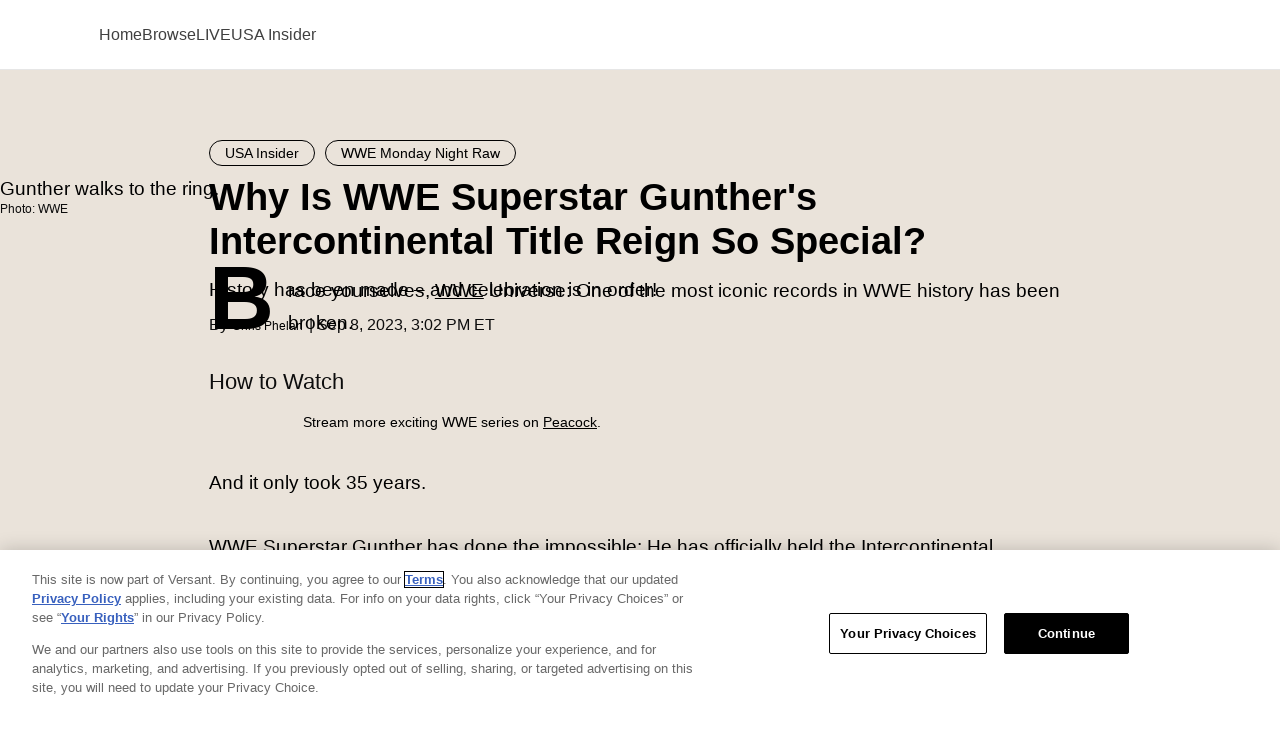

--- FILE ---
content_type: text/html; charset=UTF-8
request_url: https://www.usanetwork.com/usa-insider/why-is-wwe-superstar-gunthers-intercontinental-title-reign-special
body_size: 18006
content:
<!DOCTYPE html><html lang="en-US"><head lang="en" dir="ltr" prefix="content: http://purl.org/rss/1.0/modules/content/ dc: http://purl.org/dc/terms/ foaf: http://xmlns.com/foaf/0.1/ og: http://ogp.me/ns# rdfs: http://www.w3.org/2000/01/rdf-schema# schema: http://schema.org/ sioc: http://rdfs.org/sioc/ns# sioct: http://rdfs.org/sioc/types# skos: http://www.w3.org/2004/02/skos/core# xsd: http://www.w3.org/2001/XMLSchema# "><meta charset="utf-8" /><style id="ls-critical">@keyframes skeleton-pulse{0%,75%{background-color:var(--skeleton-color)}to{background-color:var(--skeleton-color-highlight)}}p{color:#000;font-family:"Source Sans Pro","Helvetica","Arial",sans-serif;font-size:19px;font-weight:300;font-style:normal;-webkit-hyphens:auto;hyphens:auto;line-height:28px;letter-spacing:normal;overflow-wrap:break-word}p a{text-decoration-line:underline;text-decoration-color:#000;text-decoration-thickness:1px;text-underline-offset:5px;font-weight:200;color:inherit}p a:is(:hover,:focus,:active){color:inherit}.ad-block--midbanner .advertisement:not(.element-invisible)::before{display:flex;content:"";align-items:center;flex-wrap:wrap;justify-content:center;min-width:300px;min-height:250px}.ad-block--midbanner .advertisement:has(iframe):not(.element-invisible)::before{display:none}@media (min-width:960px){.ad-block--midbanner .advertisement:not(.element-invisible)::before{min-width:728px;min-height:90px}}body{margin:0;color:#0d0d0d;font-family:"Source Sans Pro","Helvetica","Arial",sans-serif;font-size:17px;line-height:1.4705882353}article,aside,details,figcaption,figure,footer,header,hgroup,main,nav,section,summary{display:block}audio,canvas,progress,video{display:inline-block;vertical-align:baseline}audio:not([controls]){display:none;height:0}.unpublished .unpublished::after,[hidden],body>img,template{display:none}a{background:0 0;text-decoration:none}a:active,a:hover{outline:0}abbr[title]{border-bottom:1px dotted}b,strong{font-weight:700}dfn{font-style:italic}h1{font-size:2em;margin:.67em 0}mark{background:#ff0;color:#000}small{font-size:80%}sub,sup{font-size:75%;line-height:0;position:relative;vertical-align:baseline}sup{top:-.5em}sub{bottom:-.25em}iframe,img{border:0}svg:not(:root){overflow:hidden}figure{margin:1em 40px}hr{box-sizing:content-box;height:0;border-top:none;border-color:#d7d7d7;border-style:solid}pre{overflow:auto}code,kbd,pre,samp{font-family:monospace;font-size:1em}button,input,optgroup,select,textarea{color:inherit;font:inherit;margin:0;outline:0}button{overflow:visible}button,select{text-transform:none}button,html input[type=button],input[type=reset],input[type=submit]{-webkit-appearance:button;cursor:pointer}button[disabled],html input[disabled]{cursor:default}button::-moz-focus-inner,input::-moz-focus-inner{border:0;padding:0}input{line-height:normal}input[type=checkbox],input[type=radio]{box-sizing:border-box;padding:0}input[type=number]::-webkit-inner-spin-button,input[type=number]::-webkit-outer-spin-button{height:auto}input[type=search]{-webkit-appearance:textfield;box-sizing:content-box}input[type=search]::-webkit-search-cancel-button,input[type=search]::-webkit-search-decoration{-webkit-appearance:none}fieldset{border:1px solid silver;margin:0 2px;padding:.35em .625em .75em}legend{border:0}textarea{overflow:auto}optgroup{font-weight:700}table{border-collapse:collapse;border-spacing:0}legend,td,th{padding:0}ul.menu{line-height:1.5}ul.menu,ul.menu li{margin:0;padding:0}*{box-sizing:border-box;text-rendering:optimizeLegibility;-webkit-font-smoothing:antialiased}* html{font-size:100%}html{font-size:16px;line-height:1.4;font-family:sans-serif;-ms-text-size-adjust:100%;-webkit-text-size-adjust:100%}body.branch-banner-is-active{margin-bottom:0!important}body.no-scroll,html.no-scroll{position:fixed;top:0;height:100%;width:100%;overflow:hidden}.unpublished{background:pink;position:relative;padding-top:30px}.unpublished::after{position:absolute;top:10px;width:100%;content:"Unpublished Content";color:#fff;font-size:90px;opacity:.25;text-align:center;z-index:20}.unpublished .unpublished{background:0 0;padding-top:0}.unpublished>:not(.unpublished){opacity:.75!important}.element-invisible{position:absolute;clip:rect(1px,1px,1px,1px);overflow:hidden;height:1px}.element-invisible.element-focusable:active,.element-invisible.element-focusable:focus{position:static;clip:auto;overflow:visible;height:auto}#block-lifestyle-page-title,.visuallyhidden{border:0;clip:rect(0 0 0 0);height:1px;margin:-1px;overflow:hidden;padding:0;position:absolute;width:1px}@font-face{font-family:"Lifestyle";src:url(/themes/custom/lifestyle/fonts/lifestyle/fonts/lifestyle-glyphs.woff2) format("woff2");font-weight:400;font-display:swap;font-style:normal}@font-face{font-family:"Poppins Extra Light";font-style:normal;font-weight:100;font-display:swap;src:url(/themes/custom/lifestyle/fonts/poppins/Poppins-ExtraLight-subset.woff2) format("woff2")}@font-face{font-family:"Poppins Light";font-style:normal;font-weight:300;font-display:swap;src:url(/themes/custom/lifestyle/fonts/poppins/Poppins-Light-subset.woff2) format("woff2")}@font-face{font-family:"Poppins Regular";font-style:normal;font-weight:400;font-display:swap;src:url(/themes/custom/lifestyle/fonts/poppins/Poppins-Regular-subset.woff2) format("woff2")}@font-face{font-family:"Poppins Medium";font-style:normal;font-weight:500;font-display:swap;src:url(/themes/custom/lifestyle/fonts/poppins/Poppins-Medium-subset.woff2) format("woff2")}@font-face{font-family:"Poppins Semi-Bold";font-style:normal;font-weight:600;font-display:swap;src:url(/themes/custom/lifestyle/fonts/poppins/Poppins-SemiBold-subset.woff2) format("woff2")}@font-face{font-family:"Poppins Semi-Bold Italic";font-style:italic;font-weight:600;font-display:swap;src:url(/themes/custom/lifestyle/fonts/poppins/Poppins-SemiBoldItalic-subset.woff2) format("woff2")}@font-face{font-family:"Poppins Bold";font-style:normal;font-weight:700;font-display:swap;src:url(/themes/custom/lifestyle/fonts/poppins/Poppins-Bold-subset.woff2) format("woff2")}@font-face{font-family:"Source Sans Pro";font-style:normal;font-weight:400;font-display:swap;src:url(/themes/custom/lifestyle/fonts/sourcesanspro/SourceSansPro-Regular-subset.woff2) format("woff2")}@font-face{font-family:"Source Sans Pro";font-style:normal;font-weight:600;font-display:swap;src:url(/themes/custom/lifestyle/fonts/sourcesanspro/SourceSansPro-SemiBold-subset.woff2) format("woff2")}@font-face{font-family:"Source Sans Pro";font-style:normal;font-weight:300;font-display:swap;src:url(/themes/custom/lifestyle/fonts/sourcesanspro/SourceSansPro-Light-subset.woff2) format("woff2")}@font-face{font-family:"Source Sans Pro";font-style:normal;font-weight:200;font-display:swap;src:url(/themes/custom/lifestyle/fonts/sourcesanspro/SourceSansPro-ExtraLight-subset.woff2) format("woff2")}@font-face{font-family:"Source Sans Pro";font-style:normal;font-weight:700;font-display:swap;src:url(/themes/custom/lifestyle/fonts/sourcesanspro/SourceSansPro-Bold-subset.woff2) format("woff2")}@font-face{font-family:"Source Sans Pro";font-style:normal;font-weight:900;font-display:swap;src:url(/themes/custom/lifestyle/fonts/sourcesanspro/SourceSansPro-Black-subset.woff2) format("woff2")}@font-face{font-family:"LL Circular";font-weight:400;font-style:normal;font-display:swap;src:url(/themes/custom/lifestyle/fonts/llcircular/CircularStd-Book.woff2) format("woff2")}@font-face{font-family:"LL Circular";font-weight:400;font-style:italic;font-display:swap;src:url(/themes/custom/lifestyle/fonts/llcircular/CircularStd-BookItalic.woff2) format("woff2")}@font-face{font-family:"LL Circular";font-weight:500;font-style:normal;font-display:swap;src:url(/themes/custom/lifestyle/fonts/llcircular/CircularStd-Medium.woff2) format("woff2")}@font-face{font-family:"LL Circular";font-weight:500;font-style:italic;font-display:swap;src:url(/themes/custom/lifestyle/fonts/llcircular/CircularStd-MediumItalic.woff2) format("woff2")}@font-face{font-family:"LL Circular";font-weight:700;font-style:normal;font-display:swap;src:url(/themes/custom/lifestyle/fonts/llcircular/CircularStd-Bold.woff2) format("woff2")}@font-face{font-family:"LL Circular";font-weight:700;font-style:italic;font-display:swap;src:url(/themes/custom/lifestyle/fonts/llcircular/CircularStd-BoldItalic.woff2) format("woff2")}@font-face{font-family:"LL Circular";font-weight:900;font-style:normal;font-display:swap;src:url(/themes/custom/lifestyle/fonts/llcircular/CircularStd-Black.woff2) format("woff2")}@font-face{font-family:"LL Circular";font-weight:900;font-style:italic;src:url(/themes/custom/lifestyle/fonts/llcircular/CircularStd-BlackItalic.woff2) format("woff2")}.b-icon{font-family:"Lifestyle",sans-serif!important;speak:none;font-style:normal;font-variant:normal;text-transform:none;line-height:1;-webkit-font-smoothing:antialiased;-moz-osx-font-smoothing:grayscale}.icon-close::before{content:""}.icon-play-small::before{content:""}.b-icon,h1,h2,h3,h4,h5,h6{font-weight:400}blockquote,blockquote p{margin:-10px 0 30px;padding:0 20px;font-family:"Source Sans Pro","Helvetica","Arial",sans-serif;font-size:24px;font-weight:400;font-style:italic;line-height:1.33;text-transform:uppercase}.admin-menu #preview-site{padding:0 10px;line-height:15px}.dialog-off-canvas-main-canvas{display:flex;flex-direction:column;min-height:100vh}.dialog-off-canvas-main-canvas>div{flex-grow:1;display:flex;flex-direction:column}.dialog-off-canvas-main-canvas>div .main{flex-grow:1}.container,.container-wide{position:relative;max-width:1200px;width:100%;margin:0 auto}.container-wide::after,.container::after{visibility:hidden;display:block;font-size:0;content:" ";clear:both;height:0}.container-wide{max-width:1310px}.container--narrow{max-width:980px}.center-title{margin-top:25px;width:100%;text-align:center}.image-overlay::before{position:absolute;bottom:0;left:0;width:100%;height:50%;display:block;content:" ";z-index:1}.badge,.teaser__video-duration{position:absolute;bottom:8px;left:8px;right:8px;margin-bottom:0;z-index:2}.teaser__video-duration{left:auto}aside .advertisement{margin-bottom:48px}.site-section-wrapper{max-width:1350px;margin:0 auto;padding:0 20px;position:relative;width:100%}@media (min-width:640px){.site-section-wrapper{padding:0 65px}}@media (min-width:960px){.site-section-wrapper{padding:0 20px}}.site-section-wrapper .section__title{border:0;margin:0 0 30px;padding:0}.site-section-wrapper:has(.swiper__carousel){overflow:hidden}@media (min-width:960px){.site-section-wrapper:has(.swiper__carousel){overflow:visible}}.node-type-tv-episode main,.page-mpx_video_1 main,.page-node-bravo-insider main,.page-node-oxygen-insider main,.page-node-syfy-insider main{background-repeat:no-repeat;background-size:100% 71px}.node-type-tv-episode main,.page-mpx_video_1 main{background-image:linear-gradient(to bottom,#1e1e1e,#1e1e1e)}.page-node-bravo-insider main,.page-node-oxygen-insider main,.page-node-syfy-insider main{background-image:linear-gradient(to bottom,#000,#000)}@media (min-width:640px){.card-feed-rows-page{display:flex;flex-wrap:wrap;justify-content:left}}.embedded-entity.image{display:flex;justify-content:center;margin:0 0 60px;width:100%}.embedded-entity.image .media__image{margin:0 auto;width:auto}.embedded-entity.image .media__image-wrapper{position:relative;width:auto}.embedded-entity.image .media__image-wrapper:has(img[src]:not([src=""])){animation:1.2s skeleton-pulse 16 alternate forwards}.embedded-entity.image .media__image-wrapper img{display:block;height:auto;margin:0 auto;max-height:600px;max-width:100%;width:auto}#drupal-live-announce.visually-hidden{bottom:0}.ad-block--midbanner{display:flex;justify-content:center;align-items:center;margin:100px 0 0}@media (min-width:640px){.ad-block--midbanner{margin:120px 0 0}}@media (min-width:960px){.ad-block--midbanner{margin:150px 0 0}}.ad-block--midbanner .advertisement{min-height:250px}@media (min-width:960px){.ad-block--midbanner .advertisement{min-height:90px}}.row--gray{background-color:#ebebeb}.row--tertiary{background-color:#35183a}.image-overlay::before{background:url(/themes/custom/lifestyle/images/transp-bg-60-black.png),linear-gradient(transparent,rgba(0,0,0,.3),rgba(0,0,0,.8))}.badge,.teaser__video-duration{color:#fff}.ajax-progress-fullscreen{background-color:rgba(255,255,255,.7);width:100%;height:100%;left:0;top:0;background-position:center center}.video-auth-icon{display:flex;position:absolute;bottom:10px;right:10px;border-radius:2px;background:rgba(0,0,0,.8);padding:4px 9px;z-index:1;height:19px;width:27px}.video-auth-icon::after{background-image:url(/themes/custom/lifestyle/images/video-auth-icon.min.svg);content:"";height:11px;width:9px}:is(.media__credit,.media__caption){font-family:"Source Sans Pro","Helvetica","Arial",sans-serif}:is(.media__credit,.media__caption),:is(.media__credit,.media__caption) p{color:#5c5858;font-size:12px;font-weight:400;letter-spacing:normal;line-height:18px}p{font-family:"Source Sans Pro","Helvetica","Arial",sans-serif;font-size:19px;font-style:normal;-webkit-hyphens:auto;hyphens:auto;line-height:28px;letter-spacing:normal;overflow-wrap:break-word;font-weight:300;color:#000}p a{text-decoration-line:underline;text-decoration-color:#000;text-decoration-thickness:1px;text-underline-offset:5px;color:inherit;font-weight:inherit}p a:is(:hover,:focus,:active){color:inherit;text-decoration-color:#f83837}body{font-family:"Source Sans Pro","Helvetica","Arial",sans-serif;font-size:16px;line-height:1}:root{--ls-brand-color-1:#319fd6;--ls-brand-color-2:#f2a230;--ls-brand-color-3:#f83837}.container{padding:0 20px;max-width:1350px}.container .container{padding:0}@media (min-width:640px){.site-section-wrapper{padding:0 65px}}@media (min-width:960px){.site-section-wrapper{padding:0 20px}}</style><meta property="branch:deeplink:showJourneys" content="true" /><script type="application/ld+json">{"@context":"http://schema.org","@type":"NewsArticle","publisher":{"@type":"NewsMediaOrganization","name":"USA","logo":{"@type":"ImageObject","url":"https://www.usanetwork.com/sites/usablog/themes/custom/usablog/images/icons/usa-logo-red--gsc.jpg","width":247,"height":112}},"identifier":"2185","headline":"Why Is WWE Superstar Gunther\u0027s Intercontinental Title Reign So Special?","url":"https://www.usanetwork.com/usa-insider/why-is-wwe-superstar-gunthers-intercontinental-title-reign-special","mainEntityOfPage":"https://www.usanetwork.com/usa-insider/why-is-wwe-superstar-gunthers-intercontinental-title-reign-special","datePublished":"2023-09-08T19:02:16Z","dateCreated":"2023-09-08T19:02:16Z","dateModified":"2024-07-18T16:34:04Z","thumbnailUrl":"https://www.usanetwork.com/sites/usablog/files/2023/09/wwe-gunther-title-reign.jpg","image":[{"@type":"ImageObject","url":"https://www.usanetwork.com/sites/usablog/files/styles/scale_1280/public/2023/09/wwe-gunther-title-reign.jpg","width":1280,"height":854},{"@type":"ImageObject","url":"/sites/usablog/files/styles/scale_600/public/2023/05/wwe-night-of-champions-gunther.jpg"},{"@type":"ImageObject","url":"/sites/usablog/files/styles/scale_862/public/2023/07/wwe-roman-reigns-summerslam.jpg"}],"articleSection":"USA Insider Blog Post","author":[{"@type":"Person","name":"Chris Phelan","url":"https://www.usanetwork.com/authors/chris-phelan"}],"keywords":["WWE","WWE Monday Night Raw"],"description":"Gunther has officially held the Intercontinental Championship longer than any other person in history. Why is that special?"}</script><meta name="parsely-post-id" content="2185" /><meta name="parsely-section" content="USA Insider Blog Post" /><meta name="parsely-metadata" content="{&quot;type&quot;:&quot;node&quot;,&quot;bundle&quot;:&quot;blog&quot;,&quot;display_title&quot;:&quot;Why Is Gunther&#039;s Intercontinental Title Reign So Special?&quot;,&quot;kicker&quot;:{&quot;teaser_meta_horizontal&quot;:&quot;USA Insider&quot;},&quot;field_tv_shows&quot;:&quot;WWE Monday Night Raw&quot;,&quot;field_microsite&quot;:&quot;USA Insider&quot;,&quot;microsite_nid&quot;:&quot;4&quot;,&quot;site_section&quot;:&quot;USA Insider&quot;,&quot;image_alt&quot;:&quot;Gunther walks to the ring.&quot;,&quot;thumbnails&quot;:{&quot;3_2_small&quot;:&quot;https:\/\/www.usanetwork.com\/sites\/usablog\/files\/styles\/3_2_thumbnail_small\/public\/2023\/09\/wwe-gunther-title-reign.jpg&quot;,&quot;3_2_medium&quot;:&quot;https:\/\/www.usanetwork.com\/sites\/usablog\/files\/styles\/3_2_thumbnail_medium\/public\/2023\/09\/wwe-gunther-title-reign.jpg&quot;,&quot;3_2_large&quot;:&quot;https:\/\/www.usanetwork.com\/sites\/usablog\/files\/styles\/3_2_thumbnail_large\/public\/2023\/09\/wwe-gunther-title-reign.jpg&quot;,&quot;70x70&quot;:&quot;https:\/\/www.usanetwork.com\/sites\/usablog\/files\/styles\/fp_scale_crop_70x70\/public\/2023\/09\/wwe-gunther-title-reign.jpg&quot;}}" /><meta name="description" content="Gunther has officially held the Intercontinental Championship longer than any other person in history. Why is that special?" /><link rel="canonical" href="https://www.usanetwork.com/usa-insider/why-is-wwe-superstar-gunthers-intercontinental-title-reign-special" /><link rel="image_src" href="https://www.usanetwork.com/sites/usablog/files/2023/09/wwe-gunther-title-reign.jpg" /><meta property="og:site_name" content="USA" /><meta property="og:type" content="article" /><meta property="og:url" content="https://www.usanetwork.com/usa-insider/why-is-wwe-superstar-gunthers-intercontinental-title-reign-special" /><meta property="og:title" content="Why Is WWE Superstar Gunther&#039;s Intercontinental Title Reign So Special?" /><meta property="og:description" content="Gunther has officially held the Intercontinental Championship longer than any other person in history. Why is that special?" /><meta property="og:image" content="https://www.usanetwork.com/sites/usablog/files/2023/09/wwe-gunther-title-reign.jpg" /><meta property="article:published_time" content="2023-09-08T15:02:16-04:00" /><meta property="article:modified_time" content="2024-07-18T12:34:04-04:00" /><meta property="fb:app_id" content="1592250694320227" /><meta name="twitter:card" content="summary_large_image" /><meta name="twitter:description" content="Gunther has officially held the Intercontinental Championship longer than any other person in history. Why is that special?" /><meta name="twitter:site" content="@usanetwork" /><meta name="twitter:title" content="Why Is WWE Superstar Gunther&#039;s Intercontinental Title Reign So Special?" /><meta name="twitter:url" content="https://www.usanetwork.com/usa-insider/why-is-wwe-superstar-gunthers-intercontinental-title-reign-special" /><meta name="twitter:image" content="https://www.usanetwork.com/sites/usablog/files/2023/09/wwe-gunther-title-reign.jpg" /><meta name="Generator" content="Drupal 10 (https://www.drupal.org)" /><meta name="MobileOptimized" content="width" /><meta name="HandheldFriendly" content="true" /><meta name="viewport" content="width=device-width, initial-scale=1.0" /><link href="/sites/usablog/themes/custom/usablog/images/icons/apple-touch/apple-touch-icon.png" rel="apple-touch-icon" /><link href="/sites/usablog/themes/custom/usablog/images/icons/apple-touch/apple-touch-icon-57x57.png" rel="apple-touch-icon" sizes="57x57" /><link href="/sites/usablog/themes/custom/usablog/images/icons/apple-touch/apple-touch-icon-72x72.png" rel="apple-touch-icon" sizes="72x72" /><link href="/sites/usablog/themes/custom/usablog/images/icons/apple-touch/apple-touch-icon-76x76.png" rel="apple-touch-icon" sizes="76x76" /><link href="/sites/usablog/themes/custom/usablog/images/icons/apple-touch/apple-touch-icon-114x114.png" rel="apple-touch-icon" sizes="114x114" /><link href="/sites/usablog/themes/custom/usablog/images/icons/apple-touch/apple-touch-icon-120x120.png" rel="apple-touch-icon" sizes="120x120" /><link href="/sites/usablog/themes/custom/usablog/images/icons/apple-touch/apple-touch-icon-144x144.png" rel="apple-touch-icon" sizes="144x144" /><link href="/sites/usablog/themes/custom/usablog/images/icons/apple-touch/apple-touch-icon-152x152.png" rel="apple-touch-icon" sizes="152x152" /><link href="/sites/usablog/themes/custom/usablog/images/icons/apple-touch/apple-touch-icon-180x180.png" rel="apple-touch-icon" sizes="180x180" /><meta name="robots" content="max-image-preview:large" /><meta name="vertical_name" content="USA Insider" /><link rel="preload" as="image" imagesrcset="/sites/usablog/files/styles/hero_image__large__computer__alt/public/2023/09/wwe-gunther-title-reign.jpg 1x,/sites/usablog/files/styles/hero_image__large__computer__alt_1_5x/public/2023/09/wwe-gunther-title-reign.jpg 1.5x" media="(min-width: 960px)" /><link rel="preload" as="image" imagesrcset="/sites/usablog/files/styles/hero_image__large__computer__alt/public/2023/09/wwe-gunther-title-reign.jpg 1x,/sites/usablog/files/styles/hero_image__large__computer__alt_1_5x/public/2023/09/wwe-gunther-title-reign.jpg 1.5x" media="(min-width: 640px)" /><link rel="preload" as="image" imagesrcset="/sites/usablog/files/styles/hero_image__large__computer__alt/public/2023/09/wwe-gunther-title-reign.jpg 1x,/sites/usablog/files/styles/hero_image__large__computer__alt_1_5x/public/2023/09/wwe-gunther-title-reign.jpg 1.5x" media="(min-width: 300px)" /><link rel="icon" href="/sites/usablog/themes/custom/usablog/favicon.ico" type="image/vnd.microsoft.icon" /><link rel="preconnect" href="https://cdn.parsely.com" /><link rel="preconnect" href="https://jssdkcdns.mparticle.com" /><link rel="preconnect" href="https://jssdks.mparticle.com" crossorigin="" /><link rel="preconnect" href="https://app.mps.vsnt.net" /><link rel="preconnect" href="https://entitlement.auth.adobe.com" /><link rel="preconnect" href="https://securepubads.g.doubleclick.net" /><link rel="preconnect" href="https://www.googletagmanager.com" /><link rel="preconnect" href="https://geolocation.onetrust.com" /><link rel="preconnect" href="https://unpkg.com" /><link rel="preload" href="https://cdn.cookielaw.org/opt-out/otCCPAiab.js" as="script" /><link rel="preload" href="https://cdn.cookielaw.org/consent/019779b5-9dc1-7463-a304-9270e9410729/otSDKStub.js" as="script" crossorigin="" integrity="sha384-szu/0CkmcnJuUDvCApvQ0BkyvgbACwutOn1TLyzqXPx52mhixtpFbizmKa+grx/f" /><link rel="preload" href="/themes/custom/lifestyle/fonts/sourcesanspro/SourceSansPro-Regular-subset.woff2" as="font" crossorigin="" /><link rel="preload" href="/themes/custom/lifestyle/fonts/sourcesanspro/SourceSansPro-SemiBold-subset.woff2" as="font" crossorigin="" /><link rel="preload" href="/themes/custom/lifestyle/fonts/sourcesanspro/SourceSansPro-Bold-subset.woff2" as="font" crossorigin="" /><link rel="preload" href="/themes/custom/lifestyle/fonts/sourcesanspro/SourceSansPro-Light-subset.woff2" as="font" crossorigin="" /><title>WWE: Why Is Gunther&#039;s Intercontinental Title Reign Special?</title><link rel="stylesheet" media="all" href="/sites/usablog/files/css/css_sbHIrTuFtdjNnGruyDbJhAIyJ8HhkRTq6TtmbknR06U.css?delta=0&amp;language=en&amp;theme=usablog&amp;include=eJxdjdEKwjAMRX8os59U0jaOjKwpTar273XIZPh4ONx7snYKpY-GcsMNX0DV2WekPVEJGZuzVhCcOjwWtqwP6jNopawCwncyn0Ihia4XXEUTynIA16vQNmz5TIXy9_ln7MmNOohFYz8xbhZ3rgw2zWkPCY1gGB65v8gbhe5Plg" /><link rel="stylesheet" media="all" href="/sites/usablog/files/css/css_6Tk_yS5nwgyPKyM956YziAgzwagw8STJXCMFU_k53pE.css?delta=1&amp;language=en&amp;theme=usablog&amp;include=eJxdjdEKwjAMRX8os59U0jaOjKwpTar273XIZPh4ONx7snYKpY-GcsMNX0DV2WekPVEJGZuzVhCcOjwWtqwP6jNopawCwncyn0Ihia4XXEUTynIA16vQNmz5TIXy9_ln7MmNOohFYz8xbhZ3rgw2zWkPCY1gGB65v8gbhe5Plg" /> <script type="text/javascript">
let OneTrust = {};
( () => {
const token = localStorage.getItem('ONE_TRUST_TOKEN');
const id = localStorage.getItem('USER_UUID');
if (token && id) {
OneTrust = {
dataSubjectParams: {
id: id,
isAnonymous: false,
token: token
}
};
}
} )();
</script><script src="https://cdn.cookielaw.org/consent/019779b5-9dc1-7463-a304-9270e9410729/otSDKStub.js"
type="text/javascript" charset="UTF-8" data-domain-script="019779b5-9dc1-7463-a304-9270e9410729"
integrity="sha384-szu/0CkmcnJuUDvCApvQ0BkyvgbACwutOn1TLyzqXPx52mhixtpFbizmKa+grx/f" crossorigin="anonymous"></script><script type="text/javascript">
function OptanonWrapper() {
if (window.OneTrust.getGeolocationData().country === 'US') {
document.getElementById('ot-sdk-btn').classList.add('us');
}
}
</script>
<script src="https://cdn.cookielaw.org/opt-out/otCCPAiab.js" id="privacyCookie" type="text/javascript" charset="UTF-8" ccpa-opt-out-ids="USP" ccpa-opt-out-geo="US" ccpa-opt-out-lspa="false"></script><script type="application/json" data-drupal-selector="drupal-settings-json">{"path":{"baseUrl":"\/","pathPrefix":"","currentPath":"node\/2185","currentPathIsAdmin":false,"isFront":false,"currentLanguage":"en","currentQuery":{"_wrapper_format":"html"}},"pluralDelimiter":"\u0003","suppressDeprecationErrors":true,"ajaxPageState":{"libraries":"[base64]","theme":"usablog","theme_token":null},"ajaxTrustedUrl":[],"ls_site":{"site":"usanetwork","network_name":"USA","org_id":"A8AB776A5245B4220A490D44","brandColors":["#eae3da","#f2a230","#319fd6"]},"mparticle":{"api_key":"us1-9638c05e5ff53a40b9c25d85c839b851","is_development_mode":false,"data_plan_id":"nbcu_data_plan","data_plan_version":17},"ckeditorheight":{"offset":1,"line_height":1.5,"unit":"em","disable_autogrow":false},"lsCommunity":{"debugMode":true},"ls_identity":{"site":"usanetwork","site_domain":"usanetwork.com","site_config_name":"usablog","use_base_sdk_location":"","environment":"production","debug_mode":"false","sdk_version":"2"},"ls_launchdarkly":{"client_side_id":"62264b15df279b151d18e7f8"},"ls_mparticle":{"additional_attributes":{"Gated Type":"ungated","Entitlement Tag":""},"peacockAudienceId":59089},"mps":{"ad_slots":["athena","topbox","boxadnr","boxadthree","boxadtwo","fbarticle","galleryad","amparticle","logoad","logoadtwo","topbanner","midbanner"],"integration":"0","mpscall":{"site":"usa-web","path":"\/node\/2185","content_id":"node2185","title":"Why Is WWE Superstar Gunther\u0027s Intercontinental Title Reign So Special?","is_content":"1","type":"blog","cag":{"type":"Blog-Post","revision-uid":"emmakrempanbcunicom","uid":"chrisphelannbcunicom","authors":"Chris-Phelan","field-microsite":"USA-Insider","topic":"WWE","show":"WWE-Monday-Night-Raw","site-environment":"prod"},"pubdate":"1708971831","cat":"usa-insider|why-is-wwe-superstar-gunthers-intercontinental-title-reign-special"},"options":{"host":"app.mps.vsnt.net","updatecorrelator":true}},"site":"usanetwork","ab_variant_decider_launchdarkly":{"74a15397-bd35-4232-8b43-99c8d4cfbec5":{"deciderSettings":{"id":"launchdarkly","feature_flag":"flag--opus_block","experimentsSelector":"[data-ab-tests-instance-id=\u002274a15397-bd35-4232-8b43-99c8d4cfbec5\u0022]"}}},"ab_tests":{"debug":false,"features":{"ab_blocks":{"blocks":{"74a15397-bd35-4232-8b43-99c8d4cfbec5":{"variantSettings":{"id":"launchdarkly","settings":{"id":"launchdarkly","feature_flag":"flag--opus_block"}},"pluginId":"opus_block","blockSettings":{"id":"opus_block","label":"Opus Block","label_display":"0","provider":"ls_opus","context_mapping":{"node":"layout_builder.entity"}},"encodedContext":"[base64]","contextMetadata":{"rootPage":{"contentType":{"in_preview":null},"entityType":{"in_preview":null},"id":{"in_preview":null},"viewMode":"full"},"block":{"label":"Opus Block"}},"placementId":"74a15397-bd35-4232-8b43-99c8d4cfbec5"}}}}},"ls_opus":{"currentArticleId":"2185","collection":"1938","test_group":"2","display_title":"Recommended for You","layout":"3_column_layout"},"lsOnetrust":{"optanonCategoryId":"13"},"quicklink":{"admin_link_container_patterns":["#block-local-tasks-block a",".block-local-tasks-block a","#drupal-off-canvas a","#toolbar-administration a"],"ignore_admin_paths":true,"ignore_ajax_links":true,"ignore_file_ext":true,"total_request_limit":0,"concurrency_throttle_limit":0,"idle_wait_timeout":2000,"viewport_delay":0,"debug":false,"url_patterns_to_ignore":["user\/logout","#","\/admin","\/edit"],"allowed_domains":["www.bravotv.com","www.oxygen.com","www.syfy.com","www.nbc.com","www.usanetwork.com","www.peacocktv.com","stage.bravotv.com","stage.oxygen.com","stage.syfy.com","stage-insider.nbc.com","stage-insider.usanetwork.com","www.stable-int.peacocktv.com"]},"ls_adobe_analytics":{"whitelistParentDomain":"usanetwork.com","pageName":"Why Is WWE Superstar Gunther\u0027s Intercontinental Title Reign So Special?","contentType":"Blog Post","date":"01-15-2026","articleTitle":"Why Is WWE Superstar Gunther\u0027s Intercontinental Title Reign So Special?","people":"","contentID":"2185","pageURL":"https:\/\/www.usanetwork.com\/usa-insider\/why-is-wwe-superstar-gunthers-intercontinental-title-reign-special","network":"usanetwork.com","showSite":"WWE Monday Night Raw","division":"Cable","author":"Chris Phelan","publishedDate":"09\/08\/2023","topic":"WWE","customSubSection":"USA Insider","gatedType":"ungated","functionaltag":"None","relatedShows":"None"},"user":{"uid":0,"permissionsHash":"3a21cd6e1ccf0055c5590b3f425db221a138eda204e48f8d8ba0d5c7e2a81764"}}</script><script src="/sites/usablog/files/js/js_A_LpbU7IqaVW7uWwZ0W8921X4t0-191SBHwseAlgANg.js?scope=header&amp;delta=0&amp;language=en&amp;theme=usablog&amp;include=[base64]"></script><script src="https://assets.adobedtm.com/77ca722dd820/b80dba03255e/launch-72d7d9c75dcd.min.js" async></script><script src="/sites/usablog/files/js/js_bp8_1Q8W4f95zgzPv8q1-RQJt36bj8BSOZHH2kjszGI.js?scope=header&amp;delta=2&amp;language=en&amp;theme=usablog&amp;include=[base64]"></script></head><body class="microsite-popup microsite-popup--usa-insider node-type-blog page-node-why-is-wwe-superstar-gunthers-intercontinental-title-reign-so-special" data-microsite="USA Insider"> <a href="#main-content" class="visually-hidden focusable"> Skip to main content </a><div class="dialog-off-canvas-main-canvas" data-off-canvas-main-canvas><div id="page"> <header class="header__wrapper header--microsite"><div class="sticky-nav__container" id="sticky-menu-container"><div class="nav__container--parent"><div class="nav__primary__wrapper nav__primary__wrapper--cve"><div class="nav__primary"><div class="nav__logo"> <a class="header__logo header__logo--usa" href="/" title="Return to Home link. USA logo in bold, red letters. The letters are stylized with smooth curves and sharp edges.">USA</a></div><div class="nav__main-menu"> <nav role="navigation" aria-labelledby="block-mainmenu-menu" id="block-mainmenu" class="main-menu__block menu-closed"> <button class="main-menu__icon-close-button" aria-label="Close Menu" type="button" aria-keyshortcuts="ESC" role="button"><svg width="25" height="21" class="main-menu__icon-close" viewBox="0 0 25 21" xmlns="http://www.w3.org/2000/svg"> <path d="m20.632.734 1.414 1.414-8.359 8.359 8.359 8.358-1.414 1.415-8.359-8.36-7.905 7.905-1.414-1.414 7.905-7.904-7.905-7.905 1.414-1.414 7.905 7.905 8.359-8.36z" fill="#000" fill-rule="evenodd"/> </svg></button><h2 class="visuallyhidden" id="block-mainmenu-menu">Main menu</h2><ul class="menu__list menu__list_static" role="menu"><li class="menu-item--1 menu-item--home" role="none"> <a href="https://www.usanetwork.com/" role="menuitem">Home</a></li><li class="menu-item--2 menu-item--browse" role="none"> <a href="https://www.usanetwork.com/shows/all" role="menuitem">Browse</a></li><li class="menu-item--3 menu-item--live" role="none"> <a href="https://www.usanetwork.com/live" role="menuitem">LIVE</a></li><li class="menu-item--4 menu-item--usa-insider" role="none"> <a href="/usa-insider" role="menuitem" data-drupal-link-system-path="node/4">USA Insider</a></li></ul> </nav></div><div class="nav__hamburger"> <a class="primary-nav__toggle" href="#"> <span class="visuallyhidden">Toggle menu</span> <span class="icon-menu"><svg xmlns="http://www.w3.org/2000/svg" width="25" height="22"><path fill="#F8F8F8" fill-rule="evenodd" d="M0 .42h25v2H0zm0 9h25v2H0zm0 9h25v2H0z"/></svg></span> </a></div><div class="identity__authentication__wrapper"><div class="identity__wrapper"><ul><li><div class="nav-icon--identity identity__state--unauthenticated" data-identity-context="Navigation: Sign Up / Log In" data-identity-shelf-title="Header">Sign Up / Log In</div></li><li><div class="nav-icon--identity identity__state--authenticated"></div></li></ul></div></div></div></div><div class="nav__main-menu__full__wrapper"> <nav role="navigation" aria-labelledby="block-mainmenu-2-menu" id="block-mainmenu-2" class="main-menu__block menu-closed"><h2 class="visuallyhidden" id="block-mainmenu-2-menu">Main menu</h2><ul class="menu__list menu__list_static" role="menu"><li class="menu-item--1 menu-item--home" role="none"> <a href="https://www.usanetwork.com/" role="menuitem">Home</a></li><li class="menu-item--2 menu-item--browse" role="none"> <a href="https://www.usanetwork.com/shows/all" role="menuitem">Browse</a></li><li class="menu-item--3 menu-item--live" role="none"> <a href="https://www.usanetwork.com/live" role="menuitem">LIVE</a></li><li class="menu-item--4 menu-item--usa-insider" role="none"> <a href="/usa-insider" role="menuitem" data-drupal-link-system-path="node/4">USA Insider</a></li></ul> </nav><div class="identity__menu-wrapper"><div class="identity__menu"><div class="identity__menu-container"><div class="identity__insider__wrapper"><div class="identity__menu-header">Profile</div><div class="nav-icon--identity identity__state--unauthenticated" data-identity-context="Navigation: Sign Up / Log In" data-identity-shelf-title="Header">Sign Up / Log In</div></div><div class="identity__profile__wrapper"><div class="identity__menu-header">Profile</div> <a class="identity__manage-profile" data-identity-context="Navigation: Manage Profile" data-identity-shelf-title="Header">Manage Profile</a></li> <a class="identity__email-prefs" data-identity-context="Navigation: Email Preferences">Email Preferences</a></li><div class="identity__sign-out" data-identity-context="Navigation: Sign Out">Sign Out</div></li></div></div></div></div></div></div></div></header> <main id="main" class="main" role="main"><div class="container"> <nav id="highlighted"><div data-drupal-messages-fallback class="hidden"></div> </nav> <a id="main-content"></a></div><div id="block-usablog-mainpagecontent"> <article data-ls-experiments-root="87e1e5ef-aaf0-41ae-8d17-c99a2320b5c0" data-view-mode="full" about="/usa-insider/why-is-wwe-superstar-gunthers-intercontinental-title-reign-special" class="blog-post container-wide currently-in-display" data-nid="2185" data-node-url="/usa-insider/why-is-wwe-superstar-gunthers-intercontinental-title-reign-special"
><div class="blog-post__content" id="blog-post__content"><div class="layout layout--onecol"><div class="layout__region layout__region--content"><div class="blog-post__hero blog-post__hero--primary-image"><div class="blog-post__hero-wrapper"><div class="blog-post__header"><div class="blog-post__header-wrapper"><div class="blog-post__header--tags"> <a href="/usa-insider"> <span>USA Insider</span> </a> <a href="/usa-insider/show/wwe-monday-night-raw"> <span>WWE Monday Night Raw</span> </a></div><div class="blog-post__title-wrapper"><h1 class="headline"> Why Is WWE Superstar Gunther&#039;s Intercontinental Title Reign So Special?</h1></div><div class="blog-post__subtitle"><p>History has been made – and celebration is in order!</p></div><div class="author">By <span class="author__name"> <a href="/usa-insider/authors/chris-phelan" hreflang="en">Chris Phelan</a> </span><time datetime="2023-09-08">Sep 8, 2023, 3:02 PM ET</time></div></div></div><div class="blog-post__primary-image"><div class="media__image" data-view-mode="main_hero"><div class="media__image-wrapper"><div><div> <picture> <source srcset="/sites/usablog/files/styles/hero_image__large__computer__alt/public/2023/09/wwe-gunther-title-reign.jpg 1x, /sites/usablog/files/styles/hero_image__large__computer__alt_1_5x/public/2023/09/wwe-gunther-title-reign.jpg 1.5x" media="(min-width: 960px)" type="image/jpeg" width="850" height="567"/> <source srcset="/sites/usablog/files/styles/hero_image__large__computer__alt/public/2023/09/wwe-gunther-title-reign.jpg 1x, /sites/usablog/files/styles/hero_image__large__computer__alt_1_5x/public/2023/09/wwe-gunther-title-reign.jpg 1.5x" media="(min-width: 640px)" type="image/jpeg" width="850" height="567"/> <source srcset="/sites/usablog/files/styles/hero_image__large__computer__alt/public/2023/09/wwe-gunther-title-reign.jpg 1x, /sites/usablog/files/styles/hero_image__large__computer__alt_1_5x/public/2023/09/wwe-gunther-title-reign.jpg 1.5x" media="(min-width: 300px)" type="image/jpeg" width="850" height="567"/> <img loading="eager" fetchpriority="high" width="1825" height="1217" src="/sites/usablog/files/2023/09/wwe-gunther-title-reign.jpg" alt="Gunther walks to the ring." typeof="foaf:Image" /> </picture></div></div></div><div class="media__metadata"><div class="media__metadata-wrapper"> <span class="media__caption"><p>Gunther walks to the ring.</p> </span> <span class="media__credit">Photo: WWE </span></div></div></div></div><div class="blog-post__header--sponsor"><div class="blog-post__sponsor-ad advertisement element-invisible" data-ad-slot="logoad" data-ad-waypoint-event-opt-out="0"></div></div></div></div><div class="blog-post__body"><p>Brace yourselves, <a href="https://www.usanetwork.com/usa-insider/franchise/wwe" target="_blank" rel="noreferrer noopener">WWE</a> Universe: One of the most iconic records in WWE history has been broken.&nbsp;</p><div><div class="embedded-entity how-to-watch" id="blog-post-how-to-watch"><h3>How to Watch</h3><div class="copy__container"><div class="icon-new-play-button"><div class="triangle"></div></div><div class="copy__text-wrapper"><p>Stream more exciting WWE series on <a href="https://www.peacocktv.com/sports/wwe" class="notl">Peacock</a>.</p></div></div></div></div><p>And it only took 35 years.</p><p>WWE Superstar&nbsp;<a href="https://www.usanetwork.com/usa-insider/exclusive-gunther-wwe-intercontinental-champion-interview" target="_blank" rel="noreferrer noopener">Gunther</a>&nbsp;has done the impossible: He has officially held the Intercontinental Championship longer than any other person in history. As of Friday, September 8, 2023, Gunther has held the illustrious title for an astonishing 455 days – and counting. WWE took to social media to celebrate the occasion, with&nbsp;<a href="https://www.usanetwork.com/usa-insider/triple-h-wwe-head-creative" target="_blank" rel="noreferrer noopener">Triple H</a>&nbsp;congratulating the dominant champion.</p><p></p><p><a href="https://x.com/i/status/1699798672622674075" target="_blank">Check out the post on <b>X</b></a></p><p>As a former Intercontinental Champion himself, Triple H's words undoubtedly resonate with the WWE Universe. Often a title that bounces from Superstar to Superstar, the Intercontinental Championship has found a seemingly permanent home – around the waist of one of the most physically imposing men ever to step foot in the ring.&nbsp;</p><p>However,&nbsp;<em>USA Insider</em>&nbsp;must pay respects to the man who previously held the Intercontinental Championship longevity record to better understand the significance of Gunther's accomplishments.&nbsp;</p><div class="listicle-heading"><h2><span class="title">Who Was the Previous Longest-Reigning Intercontinental Champion?</span></h2></div><p>Long before Gunther's year-plus reign of dominance began, WWE legend The Honky Tonk Man held the distinction of being the greatest Intercontinental Champion of all time. For 454 days between 1987 and 1988, The Honky Tonk Man held onto the title at all costs – but there was nothing admirable about his title defense.</p><p>The Honky Tonk Man used the WWE rulebook to his advantage, intentionally losing title matches by countout or disqualification. This result would end as an official loss but would keep the championship around his waist. Honky Tonk's cowardly ways propelled him to become WWE's most hated villain in the 80s, and it wasn't until&nbsp;<a href="https://www.youtube.com/watch?v=hzmWjqzOtfk&amp;t=1s&amp;ab_channel=WWE" target="_blank" rel="noreferrer noopener">The Ultimate Warrior steamrolled him</a>&nbsp;in decisive fashion that his controversial reign ended.</p><p>To say the reigns of The Honky Tonk Man and Gunther are polar opposites is the understatement of the year.</p><div class="listicle-heading"><h2><span class="title">Why Is This Title Reign So Special?</span></h2></div><div data-embed-button="media" data-entity-embed-display="view_mode:media.embed" data-entity-embed-display-settings="[]" data-entity-type="media" data-entity-uuid="47f704b0-98e6-4da4-925a-308c01e22154" data-langcode="en" class="embedded-entity image"><div class="media__image" data-view-mode="embed" style="max-width:400px"><div class="media__image-wrapper"><div><div> <img loading="lazy" fetchpriority="low" decoding="async" src="/sites/usablog/files/styles/scale_600/public/2023/05/wwe-night-of-champions-gunther.jpg" width="400" height="600" alt="Gunther wears a black outfit and boots during Wrestlemania RAW" typeof="foaf:Image"></div></div></div><div class="media__metadata"><div class="media__metadata-wrapper"> <span class="media__caption"><p>Gunther in the ring for WWE WrestleMania RAW at the Footprint Center on March 27, 2023 in Phoenix, Arizona, United States.</p> </span> <span class="media__credit">Photo: Alejandro Salazar/PX Images/Icon Sportswire via Getty Images </span></div></div></div></div><p>In a way, Gunther's current 455-day reign as Intercontinental Champion is even more impressive when compared to the way The Honky Tonk Man strategized and plotted new ways to retain the title. Because Gunther made history via brute force.</p><p>Hard-hitting matches have become the hallmark of Gunther, and the fact that he endured countless title defenses since winning the title from Ricochet in June 2022 makes his reign infinitely more impressive. From classic bouts against the likes of&nbsp;<a href="https://www.usanetwork.com/usa-insider/wwe-superstar-drew-mcintyre-rumors-absence" target="_blank" rel="noreferrer noopener">Drew McIntyre</a>, Sheamus, and, most recently, Chad Gable, Gunther has transformed the title into a true workhorse championship. Most impressively, Gunther is showing no signs of wearing down. Like a star NFL running back who only gets better as the game goes on, it seems to the WWE Universe that Gunther is becoming more dominant with each successful title defense. Every WWE Superstar that has tried to wrest the championship from him has failed; all dominoes fall in the shadow of Gunther.</p><p>Many well-known Superstars have held the Intercontinental Title. Still, none have done what Gunther has done – he has carved out a legacy built on systematically demolishing his opponents in the ring. Gunther is the Intercontinental Championship – and the Intercontinental Championship is Gunther.</p><div class="listicle-heading"><h2><span class="title">Isn't Roman Reigns' Run as Champion More Impressive?</span></h2></div><div data-embed-button="media" data-entity-embed-display="view_mode:media.embed" data-entity-embed-display-settings="[]" data-entity-type="media" data-entity-uuid="3fc1888d-bd22-4d81-b4e4-82e239c34fe5" data-langcode="en" class="embedded-entity image"><div class="media__image" data-view-mode="embed" style="max-width:862px"><div class="media__image-wrapper"><div><div> <img loading="lazy" fetchpriority="low" decoding="async" src="/sites/usablog/files/styles/scale_862/public/2023/07/wwe-roman-reigns-summerslam.jpg" width="862" height="575" alt="Roman Reigns lifts his belt above his head in a moment of passion" typeof="foaf:Image"></div></div></div><div class="media__metadata"><div class="media__metadata-wrapper"> <span class="media__caption"><p>Roman Reigns entering the ring with his belt before Universal Championship match vs Brock Lesnar at Barclays Center.</p> </span> <span class="media__credit">Photo: Getty Images </span></div></div></div></div><p>While many in the WWE Universe are quick to point to&nbsp;<a href="https://www.usanetwork.com/usa-insider/roman-reigns-2-year-anniversary-undisputed-champion-wwe" target="_blank" rel="noreferrer noopener">Roman Reigns' otherworldly 1,100-plus-day reign</a>&nbsp;as the Undisputed WWE Universal Champion as the high watermark in WWE, we're here to tell you that Gunther's recent accomplishment is far more impressive – with all due respect to the Tribal Chief, of course.</p><p>Gunther has 14 successful title defenses under his belt, each arguably more impressive than the last:</p><p></p><p><a href="https://www.youtube.com/watch?v=t82-sT9obgc" target="_blank">Check out the post on <b>Youtube</b></a></p><p>We're not trying to get on Roman Reigns' bad side when we say this, but we have to point out the obvious: The Tribal Chief doesn't seem to particularly care to defend his championship lately. In fact, Roman Reigns has only four title defenses in 2023 – a far cry from the workmanlike schedule Gunther has defended the Intercontinental Championship around. It's easy to stay a champion when you never defend your title; Gunther is the unparalleled definition of a fighting champion, something that clearly has inspired other Raw Superstars&nbsp;<a href="https://www.usanetwork.com/usa-insider/seth-rollins-criticizes-roman-reigns-defending-title" target="_blank" rel="noreferrer noopener">(Seth Rollins, we're looking at you</a>).</p><p>Now that he is the longest-reigning Intercontinental Champion of all time and has run through the entire Monday Night Raw roster, what's next for Gunther? The WWE Universe will have to wait and find out – although we have to admit, the prospect of Gunther being the&nbsp;<a href="https://www.usanetwork.com/usa-insider/how-common-wwe-trades-jey-uso-going-raw" target="_blank" rel="noreferrer noopener">other piece of the Jey Uso trade</a>&nbsp;is possible. Gunther has already defeated all comers on Raw – is it possible he moves to SmackDown for fresh competition?</p><p>Whatever happens, we know that Gunther will bring his unique brand of dominance to every match he's scheduled for. Now that he has broken The Honky Tonk Man's 35-year-old record, we and the WWE Universe are excited to see how far Gunther can take his most recent accolade.</p><p><em>You can tune in to&nbsp;</em><a href="https://www.peacocktv.com/sports/wwe" target="_blank" rel="noreferrer noopener"><em>Peacock</em></a><em>&nbsp;to watch WWE's Fastlane on October 7. In the meantime, catch up on all things WWE Universe on&nbsp;</em><a href="https://www.peacocktv.com/sports/wwe" target="_blank" rel="noreferrer noopener"><em>Peacock</em></a><em>.</em></p></div> <section class="blog-post-section blog-post-section__related-tags"><div class="site-section-wrapper"><div class="blog-post__related-tags"><div class="section__title">Read more about:</div><ul class="tv_show-items"><li><a href="/usa-insider/show/wwe-monday-night-raw">WWE Monday Night Raw</a></li></ul><ul class="topic-items"><li><a href="/usa-insider/topic/wwe">WWE</a></li></ul></div></div> </section> <section class="blog-post-section blog-post-section__related-stories analytics-click-tracking"><div class="site-section-wrapper"><div class="section__heading"><h2 class="section__title">Related Stories</h2></div><div class="swiper__carousel"><div data-type="6_column_layout" data-pagination="false" class="swiper swiper__6_column_layout is-loading"><ul class="swiper-wrapper" ><li class="carousel__item shows-carousel__item"> <article class="teaser teaser--related-posts"><div class="teaser__image-wrapper "> <a href="/usa-insider/john-cenas-retirement-plans-and-wwe-future" > <figure class="teaser__image "> <picture> <source srcset="/sites/usablog/files/styles/media_gallery_next_gallery/public/2025/04/john-cena.jpg 1x, /sites/usablog/files/styles/blog_teaser__mobile/public/2025/04/john-cena.jpg 1.5x" media="(min-width: 300px)" type="image/jpeg" width="190" height="127"/> <img loading="lazy" fetchpriority="low" decoding="async" width="190" height="127" src="/sites/usablog/files/styles/media_gallery_next_gallery/public/2025/04/john-cena.jpg" alt="John Cena holding up a belt after defeating his opponent Cody Rhodes during WrestleMania 41." typeof="foaf:Image" /> </picture> </figure> </a></div><div class="teaser__meta-wrapper"><div class="teaser__meta"> <a href="/usa-insider/john-cenas-retirement-plans-and-wwe-future"><h2 class="headline"> John Cena&#039;s Retiring But Not Saying Goodbye Just Yet</h2> </a></div></div></article></li><li class="carousel__item shows-carousel__item"> <article class="teaser teaser--related-posts"><div class="teaser__image-wrapper "> <a href="/usa-insider/everything-on-the-menus-braun-strowmans-reveals-girlfriend" > <figure class="teaser__image "> <picture> <source srcset="/sites/usablog/files/styles/media_gallery_next_gallery/public/2022/09/wwe-braun-strowman2.jpg 1x, /sites/usablog/files/styles/blog_teaser__mobile/public/2022/09/wwe-braun-strowman2.jpg 1.5x" media="(min-width: 300px)" type="image/jpeg" width="190" height="127"/> <img loading="lazy" fetchpriority="low" decoding="async" width="190" height="127" src="/sites/usablog/files/styles/media_gallery_next_gallery/public/2022/09/wwe-braun-strowman2.jpg" alt="Wwe Braun Strowman2" typeof="foaf:Image" /> </picture> </figure> </a></div><div class="teaser__meta-wrapper"><div class="teaser__meta"> <a href="/usa-insider/everything-on-the-menus-braun-strowmans-reveals-girlfriend"><h2 class="headline"> Braun Strowman Opens Up About Dating Life</h2> </a></div></div></article></li><li class="carousel__item shows-carousel__item"> <article class="teaser teaser--related-posts"><div class="teaser__image-wrapper "> <a href="/usa-insider/the-luchadores-of-wwe-meet-the-men-and-women-behind-the-masks" > <figure class="teaser__image "> <picture> <source srcset="/sites/usablog/files/styles/media_gallery_next_gallery/public/2025/12/rey-fenix-luchadore.jpg 1x, /sites/usablog/files/styles/blog_teaser__mobile/public/2025/12/rey-fenix-luchadore.jpg 1.5x" media="(min-width: 300px)" type="image/jpeg" width="190" height="127"/> <img loading="lazy" fetchpriority="low" decoding="async" width="190" height="127" src="/sites/usablog/files/styles/media_gallery_next_gallery/public/2025/12/rey-fenix-luchadore.jpg" alt="Rey Fenix Luchadore" typeof="foaf:Image" /> </picture> </figure> </a></div><div class="teaser__meta-wrapper"><div class="teaser__meta"> <a href="/usa-insider/the-luchadores-of-wwe-meet-the-men-and-women-behind-the-masks"><h2 class="headline"> Meet the Newest Luchadores of the WWE</h2> </a></div></div></article></li><li class="carousel__item shows-carousel__item"> <article class="teaser teaser--related-posts"><div class="teaser__image-wrapper "> <a href="/usa-insider/cm-punk-aj-lee-feel-the-love-from-wwe-family-after-loss" > <figure class="teaser__image "> <picture> <source srcset="/sites/usablog/files/styles/media_gallery_next_gallery/public/2025/12/cmpunk-larry.jpg 1x, /sites/usablog/files/styles/blog_teaser__mobile/public/2025/12/cmpunk-larry.jpg 1.5x" media="(min-width: 300px)" type="image/jpeg" width="190" height="127"/> <img loading="lazy" fetchpriority="low" decoding="async" width="190" height="127" src="/sites/usablog/files/styles/media_gallery_next_gallery/public/2025/12/cmpunk-larry.jpg" alt="CM Punk and His Late Dog Larry" typeof="foaf:Image" /> </picture> </figure> </a></div><div class="teaser__meta-wrapper"><div class="teaser__meta"> <a href="/usa-insider/cm-punk-aj-lee-feel-the-love-from-wwe-family-after-loss"><h2 class="headline"> WWE Stars Support CM Punk &amp; AJ Lee After Loss of Pet</h2> </a></div></div></article></li><li class="carousel__item shows-carousel__item"> <article class="teaser teaser--related-posts"><div class="teaser__image-wrapper "> <a href="/usa-insider/braun-strowmans-message-to-fans-of-everything-on-the-menu" > <figure class="teaser__image "> <picture> <source srcset="/sites/usablog/files/styles/media_gallery_next_gallery/public/2025/09/eotm.jpg 1x, /sites/usablog/files/styles/blog_teaser__mobile/public/2025/09/eotm.jpg 1.5x" media="(min-width: 300px)" type="image/jpeg" width="190" height="127"/> <img loading="lazy" fetchpriority="low" decoding="async" width="190" height="127" src="/sites/usablog/files/styles/media_gallery_next_gallery/public/2025/09/eotm.jpg" alt="EOTM Braun Strowman" typeof="foaf:Image" /> </picture> </figure> </a></div><div class="teaser__meta-wrapper"><div class="teaser__meta"> <a href="/usa-insider/braun-strowmans-message-to-fans-of-everything-on-the-menu"><h2 class="headline"> See Braun Strowman&#039;s Emotional Message to Fans</h2> </a></div></div></article></li><li class="carousel__item shows-carousel__item"> <article class="teaser teaser--related-posts"><div class="teaser__image-wrapper "> <a href="/usa-insider/whats-next-for-jade-cargill-after-her-wwe-championship-win" > <figure class="teaser__image "> <picture> <source srcset="/sites/usablog/files/styles/media_gallery_next_gallery/public/2023/09/wwe-jade-cargill-contract.jpg 1x, /sites/usablog/files/styles/blog_teaser__mobile/public/2023/09/wwe-jade-cargill-contract.jpg 1.5x" media="(min-width: 300px)" type="image/jpeg" width="190" height="127"/> <img loading="lazy" fetchpriority="low" decoding="async" width="190" height="127" src="/sites/usablog/files/styles/media_gallery_next_gallery/public/2023/09/wwe-jade-cargill-contract.jpg" alt="Jade Cargill smiles for the camera at an event" typeof="foaf:Image" /> </picture> </figure> </a></div><div class="teaser__meta-wrapper"><div class="teaser__meta"> <a href="/usa-insider/whats-next-for-jade-cargill-after-her-wwe-championship-win"><h2 class="headline"> What&#039;s Next for WWE Women&#039;s World Champion Jade Cargill?</h2> </a></div></div></article></li><li class="carousel__item shows-carousel__item"> <article class="teaser teaser--related-posts"><div class="teaser__image-wrapper "> <a href="/usa-insider/introducing-usa-sports-versants-bold-new-era-in-programming" > <figure class="teaser__image "> <picture> <source srcset="/sites/usablog/files/styles/media_gallery_next_gallery/public/2025/11/usa2_720.jpg 1x, /sites/usablog/files/styles/blog_teaser__mobile/public/2025/11/usa2_720.jpg 1.5x" media="(min-width: 300px)" type="image/jpeg" width="190" height="127"/> <img loading="lazy" fetchpriority="low" decoding="async" width="190" height="127" src="/sites/usablog/files/styles/media_gallery_next_gallery/public/2025/11/usa2_720.jpg" alt="USA Sports Logo" typeof="foaf:Image" /> </picture> </figure> </a></div><div class="teaser__meta-wrapper"><div class="teaser__meta"> <a href="/usa-insider/introducing-usa-sports-versants-bold-new-era-in-programming"><h2 class="headline"> Introducing USA Sports: VERSANT&#039;s Bold New Era</h2> </a></div></div></article></li><li class="carousel__item shows-carousel__item"> <article class="teaser teaser--related-posts"><div class="teaser__image-wrapper "> <a href="/usa-insider/triple-h-and-stephanie-mcmahons-rebellious-wwe-love-story" > <figure class="teaser__image "> <picture> <source srcset="/sites/usablog/files/styles/media_gallery_next_gallery/public/2022/05/wwe-triple-h-and-stephanie-mcmahon.jpg 1x, /sites/usablog/files/styles/blog_teaser__mobile/public/2022/05/wwe-triple-h-and-stephanie-mcmahon.jpg 1.5x" media="(min-width: 300px)" type="image/jpeg" width="190" height="127"/> <img loading="lazy" fetchpriority="low" decoding="async" width="190" height="127" src="/sites/usablog/files/styles/media_gallery_next_gallery/public/2022/05/wwe-triple-h-and-stephanie-mcmahon.jpg" alt="Triple H And Stephanie Mcmahon" typeof="foaf:Image" /> </picture> </figure> </a></div><div class="teaser__meta-wrapper"><div class="teaser__meta"> <a href="/usa-insider/triple-h-and-stephanie-mcmahons-rebellious-wwe-love-story"><h2 class="headline"> WWE&#039;s Most Rebellious Love Story: Relive the Highlights</h2> </a></div></div></article></li><li class="carousel__item shows-carousel__item"> <article class="teaser teaser--related-posts"><div class="teaser__image-wrapper "> <a href="/usa-insider/from-facial-hair-to-cheat-meals-braun-strowman-reveals-eotm-secrets" > <figure class="teaser__image "> <picture> <source srcset="/sites/usablog/files/styles/media_gallery_next_gallery/public/2025/09/eotm.jpg 1x, /sites/usablog/files/styles/blog_teaser__mobile/public/2025/09/eotm.jpg 1.5x" media="(min-width: 300px)" type="image/jpeg" width="190" height="127"/> <img loading="lazy" fetchpriority="low" decoding="async" width="190" height="127" src="/sites/usablog/files/styles/media_gallery_next_gallery/public/2025/09/eotm.jpg" alt="EOTM Braun Strowman" typeof="foaf:Image" /> </picture> </figure> </a></div><div class="teaser__meta-wrapper"><div class="teaser__meta"> <a href="/usa-insider/from-facial-hair-to-cheat-meals-braun-strowman-reveals-eotm-secrets"><h2 class="headline"> Braun Strowman&#039;s Delicious Secrets Revealed</h2> </a></div></div></article></li><li class="carousel__item shows-carousel__item"> <article class="teaser teaser--related-posts"><div class="teaser__image-wrapper "> <a href="/usa-insider/the-wwe-star-braun-strowman-wants-to-tag-team-a-menu-with" > <figure class="teaser__image "> <picture> <source srcset="/sites/usablog/files/styles/media_gallery_next_gallery/public/2025/10/braun.jpg 1x, /sites/usablog/files/styles/blog_teaser__mobile/public/2025/10/braun.jpg 1.5x" media="(min-width: 300px)" type="image/jpeg" width="190" height="127"/> <img loading="lazy" fetchpriority="low" decoding="async" width="190" height="127" src="/sites/usablog/files/styles/media_gallery_next_gallery/public/2025/10/braun.jpg" alt="Braun Strowman, Everything on the Menu, Alexa Bliss" typeof="foaf:Image" /> </picture> </figure> </a></div><div class="teaser__meta-wrapper"><div class="teaser__meta"> <a href="/usa-insider/the-wwe-star-braun-strowman-wants-to-tag-team-a-menu-with"><h2 class="headline"> Braun Strowman Names His Dream WWE Dining Buddy</h2> </a></div></div></article></li><li class="carousel__item shows-carousel__item"> <article class="teaser teaser--related-posts"><div class="teaser__image-wrapper "> <a href="/usa-insider/everything-on-the-menu-restaurant-guide-where-braun-strowman-chows-down" > <figure class="teaser__image "> <picture> <source srcset="/sites/usablog/files/styles/media_gallery_next_gallery/public/2025/10/braun_720.jpg 1x, /sites/usablog/files/styles/blog_teaser__mobile/public/2025/10/braun_720.jpg 1.5x" media="(min-width: 300px)" type="image/jpeg" width="190" height="127"/> <img loading="lazy" fetchpriority="low" decoding="async" width="190" height="127" src="/sites/usablog/files/styles/media_gallery_next_gallery/public/2025/10/braun_720.jpg" alt="Braun Strowman and Ben&#039;s Chili Bowl in Washington, D.C." typeof="foaf:Image" /> </picture> </figure> </a></div><div class="teaser__meta-wrapper"><div class="teaser__meta"> <a href="/usa-insider/everything-on-the-menu-restaurant-guide-where-braun-strowman-chows-down"><h2 class="headline"> The Ultimate Restaurant Guide to Everything on the Menu</h2> </a></div></div></article></li><li class="carousel__item shows-carousel__item"> <article class="teaser teaser--related-posts"><div class="teaser__image-wrapper "> <a href="/usa-insider/how-braun-strowman-became-the-ultimate-foodie" > <figure class="teaser__image "> <picture> <source srcset="/sites/usablog/files/styles/media_gallery_next_gallery/public/2025/09/eotm.jpg 1x, /sites/usablog/files/styles/blog_teaser__mobile/public/2025/09/eotm.jpg 1.5x" media="(min-width: 300px)" type="image/jpeg" width="190" height="127"/> <img loading="lazy" fetchpriority="low" decoding="async" width="190" height="127" src="/sites/usablog/files/styles/media_gallery_next_gallery/public/2025/09/eotm.jpg" alt="EOTM Braun Strowman" typeof="foaf:Image" /> </picture> </figure> </a></div><div class="teaser__meta-wrapper"><div class="teaser__meta"> <a href="/usa-insider/how-braun-strowman-became-the-ultimate-foodie"><h2 class="headline"> How Braun Strowman Became the Ultimate Foodie</h2> </a></div></div></article></li></ul></div></div></div> </section> <section class="blog-post-section blog-post-section__related-show"><div class="site-section-wrapper"><div class="blog-post__related-show"> <article class="teaser teaser--related-show tv_show" id="node-125"><div class="teaser__image-wrapper"> <figure class="teaser__image teaser__image--primary"> <picture> <source srcset="/sites/usablog/files/styles/fp_scale_crop_1310x530/public/2023/01/wweraw-web-dynamiclead-desktop-1920x1080.jpg 1x" media="(min-width: 960px)" type="image/jpeg" width="1310" height="530"/> <source srcset="/sites/usablog/files/styles/fp_scale_crop_894x640/public/2023/01/wweraw-web-dynamiclead-desktop-1920x1080.jpg 1x" media="(min-width: 640px)" type="image/jpeg" width="894" height="640"/> <source srcset="/sites/usablog/files/styles/fp_scale_crop_600x420/public/2023/01/wweraw-web-dynamiclead-desktop-1920x1080.jpg 1x" media="(min-width: 500px)" type="image/jpeg" width="600" height="420"/> <source srcset="/sites/usablog/files/styles/fp_scale_crop_460x420/public/2023/01/wweraw-web-dynamiclead-desktop-1920x1080.jpg 1x" media="(min-width: 300px)" type="image/jpeg" width="460" height="420"/> <img loading="lazy" fetchpriority="low" decoding="async" width="1310" height="530" src="/sites/usablog/files/styles/fp_scale_crop_1310x530/public/2023/01/wweraw-web-dynamiclead-desktop-1920x1080.jpg" alt="WWE Raw 1920x1080" typeof="foaf:Image" /> </picture> </figure></div><div class="teaser__meta-wrapper"><div class="teaser__meta"><h2 class="headline"> WWE Monday Night Raw</h2> <a href="https://www.peacocktv.com/watch/asset/sports/wwe-monday-night-raw/5507859537976268112" class="button button--hero"> <span class="cta-icon-text">Stream on Peacock</span> </a></div></div></article></div></div> </section><div class="block__ab-testable-block ab-test-loading" data-ab-tests-instance-id="74a15397-bd35-4232-8b43-99c8d4cfbec5" data-ab-tests-decider-status="idle" data-ab-blocks-rendered-via="server" data-ab-tests-feature="ab_blocks"><div id="block--opus" style="display: none" class="block--original block__ab-testable-block"><div id="opus-recommendations" class="opus-block__section"></div><div id="opus-collection" class="opus-block__section" style="display: none"><h2 class="section__headline layout--3-column-layout">Recommended for You</h2><ul class="opus__items layout--3-column-layout"><li class="opus__item"><article data-view-mode="3_col_w_label_square" about="/node/2541"> <a href="/usa-insider/did-monk-ever-find-trudys-killer"><div class="teaser__image-wrapper"> <picture> <source srcset="/sites/usablog/files/styles/fp_scale_crop_190x190/public/2022/06/monk-tv-show-best-moments3.jpg 1x" media="(min-width: 640px)" type="image/jpeg" width="190" height="190"/> <source srcset="/sites/usablog/files/styles/fp_scale_crop_95x95/public/2022/06/monk-tv-show-best-moments3.jpg 1x" media="(min-width: 300px)" type="image/jpeg" width="95" height="95"/> <img loading="lazy" fetchpriority="low" decoding="async" width="190" height="190" src="/sites/usablog/files/styles/fp_scale_crop_190x190/public/2022/06/monk-tv-show-best-moments3.jpg" alt="Monk Tv Show Best Moments3" typeof="foaf:Image" /> </picture></div><div class="teaser__meta-wrapper"><div class="kicker"></div><h2 class="headline"> Did Monk Ever Find Trudy&#039;s Killer?</h2></div> </a></article></li><li class="opus__item"><article data-view-mode="3_col_w_label_square" about="/node/2542"> <a href="/usa-insider/what-to-know-about-the-host-of-couple-to-throuple-scott-evans"><div class="teaser__image-wrapper"> <picture> <source srcset="/sites/usablog/files/styles/fp_scale_crop_190x190/public/2024/01/couple-to-throuple7.jpg 1x" media="(min-width: 640px)" type="image/jpeg" width="190" height="190"/> <source srcset="/sites/usablog/files/styles/fp_scale_crop_95x95/public/2024/01/couple-to-throuple7.jpg 1x" media="(min-width: 300px)" type="image/jpeg" width="95" height="95"/> <img loading="lazy" fetchpriority="low" decoding="async" width="190" height="190" src="/sites/usablog/files/styles/fp_scale_crop_190x190/public/2024/01/couple-to-throuple7.jpg" alt="Scott Evans hosts Season 1 of Couple to Throuple" typeof="foaf:Image" /> </picture></div><div class="teaser__meta-wrapper"><div class="kicker"></div><h2 class="headline"> What to Know About the Host of Couple to Throuple, Scott Evans</h2></div> </a></article></li><li class="opus__item"><article data-view-mode="3_col_w_label_square" about="/node/2528"> <a href="/usa-insider/where-are-the-cast-members-from-couple-to-throuple-now"><div class="teaser__image-wrapper"> <picture> <source srcset="/sites/usablog/files/styles/fp_scale_crop_190x190/public/2024/01/couple-to-throuple10.jpg 1x" media="(min-width: 640px)" type="image/jpeg" width="190" height="190"/> <source srcset="/sites/usablog/files/styles/fp_scale_crop_95x95/public/2024/01/couple-to-throuple10.jpg 1x" media="(min-width: 300px)" type="image/jpeg" width="95" height="95"/> <img loading="lazy" fetchpriority="low" decoding="async" width="190" height="190" src="/sites/usablog/files/styles/fp_scale_crop_190x190/public/2024/01/couple-to-throuple10.jpg" alt="Dylan, Lauren, Sean, Brittne, Ashmal, and Rehman appear in Season 1 of Couple to Throuple" typeof="foaf:Image" /> </picture></div><div class="teaser__meta-wrapper"><div class="kicker"></div><h2 class="headline"> Where Are the Cast Members From Couple to Throuple Now?</h2></div> </a></article></li></ul></div></div></div></div></div></div></article></div> </main></div> <footer class="site-footer"><div class="site-footer__container container clearfix"><div class="site-footer__triptych"><div class="site-footer__insider-promo"><h3 class="site-footer__header">Download the USA App</h3><p class="site-footer__triptych-content">The USA App is the best place to catch up on the most recent season of your favorite shows, watch live TV, and stream movies.</p><div class="site-footer__insider-promo__button"> <a class="site-footer__insider-promo__button-link" href="https://usa.app.link/on6flNDZLlb">Get The Free USA App</a></div></div></div><div class="site-footer__triptych"> <nav role="navigation" aria-labelledby="block-footer-menu" id="block-footer"><h3 class="visuallyhidden" id="block-footer-menu">Footer menu</h3><ul class="primary-menu"><li class="primary-menu-item"> <span>About</span><ul class="inner-menu"><li class="inner-menu-item"> <a href="https://careers.versantmedia.com/">Careers</a></li><li class="inner-menu-item"> <a href="https://together.nbcuni.com/advertise/?utm_source=syfy&amp;utm_medium=referral&amp;utm_campaign=property_ad_pages&amp;utm_content=footer">Advertise</a></li><li class="inner-menu-item"> <a href="https://www.versantmedia.com/">Corporate Info</a></li><li class="inner-menu-item"> <a href="https://www.versantmedia.com/about" target="_self">About</a></li></ul></li><li class="primary-menu-item"> <span>Help</span><ul class="inner-menu"><li class="inner-menu-item"> <a href="https://help.versantmedia.com">FAQ</a></li><li class="inner-menu-item"> <a href="https://www.usanetwork.com/accessibility">Closed Captioning</a></li><li class="inner-menu-item"> <a href="https://www.usanetwork.com/live">Link TV Provider</a></li><li class="inner-menu-item"> <a href="https://help.versantmedia.com/s/contactsupport">Contact Us</a></li><li class="inner-menu-item"> <a href="https://www.usanetwork.com/usa-insider/sitemap" target="_self">Sitemap</a></li><li class="inner-menu-item"> <a href="https://www.usanetwork.com/usa-insider/feeds/feed.rss">USA Insider RSS</a></li></ul></li><li class="primary-menu-item"> <span>Policies</span><ul class="inner-menu"><li class="inner-menu-item"> <a href="https://www.versantprivacy.com/privacy/cookies" target="_blank">Ad Choices</a></li><li class="inner-menu-item"> <a href="https://www.versantprivacy.com/privacy" target="_blank">Privacy Policy</a></li><li class="inner-menu-item"> <a href="https://www.versantprivacy.com/privacy/notrtoo" id="ot-sdk-btn" class="ot-sdk-show-settings">Your Privacy Choice</a></li><li class="inner-menu-item"> <a href="https://www.versantprivacy.com/privacy/california-consumer-privacy-act" target="_blank">CA Notice</a></li><li class="inner-menu-item"> <a href="https://www.versantmedia.com/terms" target="_blank">Terms of Service</a></li></ul></li></ul> </nav></div><div class="site-footer__triptych"><h2 class="site-footer__header visuallyhidden">Stay Connected</h2><div class="icon-list"> <a href="https://www.facebook.com/USANetwork" target="_blank"> <span class="visuallyhidden">Facebook</span> <span class="social-icon social-icon--facebook"><img loading="lazy" decoding="async" fetchpriority="low" src="/themes/custom/lifestyle/images/icons/facebook-social.min.svg" alt="Facebook Logo" typeof="foaf:Image" /></span> </a> <a href="https://x.com/USANetwork" target="_blank"> <span class="visuallyhidden">Twitter</span> <span class="social-icon social-icon--twitter"><img loading="lazy" decoding="async" fetchpriority="low" src="/themes/custom/lifestyle/images/icons/twitter-x-social.min.svg" alt="X Logo" typeof="foaf:Image" /></span> </a> <a href="https://www.youtube.com/usanetwork" target="_blank"> <span class="visuallyhidden">YouTube</span> <span class="social-icon social-icon--youtube"><img loading="lazy" decoding="async" fetchpriority="low" src="/themes/custom/lifestyle/images/icons/youtube-social.min.svg" alt="YouTube Logo" typeof="foaf:Image" /></span> </a> <a href="https://instagram.com/usanetwork" target="_blank"> <span class="visuallyhidden">Instagram</span> <span class="social-icon social-icon--instagram"><img loading="lazy" decoding="async" fetchpriority="low" src="/themes/custom/lifestyle/images/icons/instagram-social.min.svg" alt="Instagram Logo" typeof="foaf:Image" /></span> </a></div><div class="copyright"><div class="copyright__copy"> &copy;2026 USA.</div></div></div></div></footer></div><script>
// Disables Parse.ly automatic video discovery.
// @see ls_parsely_video.js
// @see https://www.parse.ly/help/integration/video_v2#disabling-automatic-video-discovery
window.PARSELY = window.PARSELY || {
video: {
autotrack: false
}
};
</script><script id="parsely-cfg" src="//cdn.parsely.com/keys/usanetwork.com/p.js" async="" defer=""></script><script src="/sites/usablog/files/js/js_cmJFFQvmqHzt--fGdrJDYm_CLnqilOl28e4zfS2IpBY.js?scope=footer&amp;delta=0&amp;language=en&amp;theme=usablog&amp;include=[base64]"></script><script src="https://unpkg.com/launchdarkly-js-client-sdk@3.2.0/dist/ldclient.min.js" crossorigin="anonymous"></script><script src="https://id.nbcuni.com/websdk/v2/identity-sdk.min.js" async></script><script src="/sites/usablog/files/js/js_Nv95_JqQrBXrGntNFPNI7zgJSmaCdtXfn3xYdMK9T9k.js?scope=footer&amp;delta=3&amp;language=en&amp;theme=usablog&amp;include=[base64]"></script><script src="/libraries/swiper-mini/swiper-bundle.min.js?v=11.2.8" async></script><script src="/sites/usablog/files/js/js_9M05Hq19VQeWGkzcZxAljdkCYQuH-_kN2wBdVcAd5-A.js?scope=footer&amp;delta=5&amp;language=en&amp;theme=usablog&amp;include=[base64]"></script></body></html>

--- FILE ---
content_type: text/javascript
request_url: https://www.usanetwork.com/sites/usablog/files/js/js_A_LpbU7IqaVW7uWwZ0W8921X4t0-191SBHwseAlgANg.js?scope=header&delta=0&language=en&theme=usablog&include=eJyNUtFyAiEM_CGVT2ICxLv0cnANQef69Q1ab7Rqp0-E3Q3JhkDwgUucqoNbtLPoBEKQ1SeMlFA8Q8txTCATr-6ZP9zzu1gEXZK2AB-0tDjiCbPWvWLVHdPRjpVNQRUCo2-ZCyQ_Qk6McifAOWCy0l9rFzxQA5cAvK9RaNF6R5yB9FhMWj2kEtBDBl6Vohl8vHe3g1eBOFEe_pOwwIB_JlRS9LEk9B-18zaarKSrrwr6k4ri3jI9Z15A7DGzskWHBSHaz_jawtUxlfxG--zqlSgy2XM3lR-Rl2v1klGlVXWUSS_A0qqbywmvy7FBgrnvhWAs82wx9J4upvsQXBD7TRsFF9lAH0FKq8g2qDNZwQ3YfTbrhylPboteYf7SVetrU4ZfO_ANtmYcjQ
body_size: 4534
content:
/* @license GPL-2.0-or-later https://www.drupal.org/licensing/faq */
document.documentElement.classList.add('ontouchstart' in window||(window.DocumentTouch&&document instanceof window.DocumentTouch)?'touchevents':'no-touchevents');;
(function(){const settingsElement=document.querySelector('head > script[type="application/json"][data-drupal-selector="drupal-settings-json"], body > script[type="application/json"][data-drupal-selector="drupal-settings-json"]');window.drupalSettings={};if(settingsElement!==null)window.drupalSettings=JSON.parse(settingsElement.textContent);})();;
window.Drupal={behaviors:{},locale:{}};(function(Drupal,drupalSettings,drupalTranslations,console,Proxy,Reflect){Drupal.throwError=function(error){setTimeout(()=>{throw error;},0);};Drupal.attachBehaviors=function(context,settings){context=context||document;settings=settings||drupalSettings;const behaviors=Drupal.behaviors;Object.keys(behaviors||{}).forEach((i)=>{if(typeof behaviors[i].attach==='function')try{behaviors[i].attach(context,settings);}catch(e){Drupal.throwError(e);}});};Drupal.detachBehaviors=function(context,settings,trigger){context=context||document;settings=settings||drupalSettings;trigger=trigger||'unload';const behaviors=Drupal.behaviors;Object.keys(behaviors||{}).forEach((i)=>{if(typeof behaviors[i].detach==='function')try{behaviors[i].detach(context,settings,trigger);}catch(e){Drupal.throwError(e);}});};Drupal.checkPlain=function(str){str=str.toString().replace(/&/g,'&amp;').replace(/</g,'&lt;').replace(/>/g,'&gt;').replace(/"/g,'&quot;').replace(/'/g,'&#39;');return str;};Drupal.formatString=function(str,args){const processedArgs={};Object.keys(args||{}).forEach((key)=>{switch(key.charAt(0)){case '@':processedArgs[key]=Drupal.checkPlain(args[key]);break;case '!':processedArgs[key]=args[key];break;default:processedArgs[key]=Drupal.theme('placeholder',args[key]);break;}});return Drupal.stringReplace(str,processedArgs,null);};Drupal.stringReplace=function(str,args,keys){if(str.length===0)return str;if(!Array.isArray(keys)){keys=Object.keys(args||{});keys.sort((a,b)=>a.length-b.length);}if(keys.length===0)return str;const key=keys.pop();const fragments=str.split(key);if(keys.length){for(let i=0;i<fragments.length;i++)fragments[i]=Drupal.stringReplace(fragments[i],args,keys.slice(0));}return fragments.join(args[key]);};Drupal.t=function(str,args,options){options=options||{};options.context=options.context||'';if(typeof drupalTranslations!=='undefined'&&drupalTranslations.strings&&drupalTranslations.strings[options.context]&&drupalTranslations.strings[options.context][str])str=drupalTranslations.strings[options.context][str];if(args)str=Drupal.formatString(str,args);return str;};Drupal.url=function(path){return drupalSettings.path.baseUrl+drupalSettings.path.pathPrefix+path;};Drupal.url.toAbsolute=function(url){const urlParsingNode=document.createElement('a');try{url=decodeURIComponent(url);}catch(e){}urlParsingNode.setAttribute('href',url);return urlParsingNode.cloneNode(false).href;};Drupal.url.isLocal=function(url){let absoluteUrl=Drupal.url.toAbsolute(url);let {protocol}=window.location;if(protocol==='http:'&&absoluteUrl.startsWith('https:'))protocol='https:';let baseUrl=`${protocol}//${window.location.host}${drupalSettings.path.baseUrl.slice(0,-1)}`;try{absoluteUrl=decodeURIComponent(absoluteUrl);}catch(e){}try{baseUrl=decodeURIComponent(baseUrl);}catch(e){}return absoluteUrl===baseUrl||absoluteUrl.startsWith(`${baseUrl}/`);};Drupal.formatPlural=function(count,singular,plural,args,options){args=args||{};args['@count']=count;const pluralDelimiter=drupalSettings.pluralDelimiter;const translations=Drupal.t(singular+pluralDelimiter+plural,args,options).split(pluralDelimiter);let index=0;if(typeof drupalTranslations!=='undefined'&&drupalTranslations.pluralFormula)index=count in drupalTranslations.pluralFormula?drupalTranslations.pluralFormula[count]:drupalTranslations.pluralFormula.default;else{if(args['@count']!==1)index=1;}return translations[index];};Drupal.encodePath=function(item){return window.encodeURIComponent(item).replace(/%2F/g,'/');};Drupal.deprecationError=({message})=>{if(drupalSettings.suppressDeprecationErrors===false&&typeof console!=='undefined'&&console.warn)console.warn(`[Deprecation] ${message}`);};Drupal.deprecatedProperty=({target,deprecatedProperty,message})=>{if(!Proxy||!Reflect)return target;return new Proxy(target,{get:(target,key,...rest)=>{if(key===deprecatedProperty)Drupal.deprecationError({message});return Reflect.get(target,key,...rest);}});};Drupal.theme=function(func,...args){if(func in Drupal.theme)return Drupal.theme[func](...args);};Drupal.theme.placeholder=function(str){return `<em class="placeholder">${Drupal.checkPlain(str)}</em>`;};Drupal.elementIsVisible=function(elem){return !!(elem.offsetWidth||elem.offsetHeight||elem.getClientRects().length);};Drupal.elementIsHidden=function(elem){return !Drupal.elementIsVisible(elem);};})(Drupal,window.drupalSettings,window.drupalTranslations,window.console,window.Proxy,window.Reflect);;
if(window.jQuery)jQuery.noConflict();document.documentElement.className+=' js';(function(Drupal,drupalSettings){const domReady=(callback)=>{const listener=()=>{callback();document.removeEventListener('DOMContentLoaded',listener);};if(document.readyState!=='loading')setTimeout(callback,0);else document.addEventListener('DOMContentLoaded',listener);};domReady(()=>{Drupal.attachBehaviors(document,drupalSettings);});})(Drupal,window.drupalSettings);;
if(Object.defineProperty(window,"onunload",{set:function(e){}}),!window.original_addEventListener){function e(e,n,o){"unload"!==e?this.original_addEventListener(e,n,o):drupalSettings?.ls_identity?.environment==="production"?console.log("unload handler detected"):(console.groupCollapsed("an unload handler was registered"),console.log("NOTE: for a performant bfcache, we prevent unload handlers from being registered in the document."),console.trace("unload handler trace"),console.groupEnd())}window.original_addEventListener=window.addEventListener,window.addEventListener=e}

;
/* @license Apache License, Version 2.0 https://github.com/GoogleChromeLabs/scheduler-polyfill/blob/main/LICENSE */
!function(){var t=["user-blocking","user-visible","background"];class i{constructor(){this.t=new MessageChannel,this.i=this.t.port2,this.l={},this.o=1,this.t.port1.onmessage=t=>this.h(t)}u(t){var i=this.o++;return this.l[i]=t,this.i.postMessage(i),i}p(t){delete this.l[t]}h(t){var i=t.data;if(i in this.l){var r=this.l[i];delete this.l[i],r()}}}function r(){return r.v||(r.v=new i),r.v}class s{constructor(t,i,r){void 0===r&&(r=0),this.k=t,this.T=null,this.C=null,this.m=!1,this._(i,r)}isIdleCallback(){return 0===this.T}I(){return 2===this.T}cancel(){if(!this.m)switch(this.m=!0,this.T){case 0:cancelIdleCallback(this.C);break;case 1:clearTimeout(this.C);break;case 2:r().p(this.C);break;default:throw new TypeError("Unknown CallbackType")}}_(i,s){if(s&&s>0)return this.T=1,void(this.C=setTimeout(()=>{this.P()},s));if(!t.includes(i))throw new TypeError("Invalid task priority : "+i);return"background"===i&&"function"==typeof requestIdleCallback?(this.T=0,void(this.C=requestIdleCallback(()=>{this.P()}))):"function"==typeof MessageChannel?(this.T=2,void(this.C=r().u(()=>{this.P()}))):(this.T=1,void(this.C=setTimeout(()=>{this.P()})))}P(){this.m||this.k()}}var e=0;class n{constructor(){this.j=null,this.M=null}isEmpty(){return null==this.j}push(t){if("object"!=typeof t)throw new TypeError("Task must be an Object");t.A=e++,this.isEmpty()?(t.N=null,this.j=t):(t.N=this.M,this.M.O=t),t.O=null,this.M=t}takeNextTask(){if(this.isEmpty())return null;var t=this.j;return this.q(t),t}merge(t,i){if("function"!=typeof i)throw new TypeError("Must provide a selector function.");if(null==t)throw new Error("sourceQueue cannot be null");for(var r=this.j,s=null,e=t.j;e;){var n=e;if(e=e.O,i(n)){for(t.q(n);r&&r.A<n.A;)s=r,r=r.O;this.D(n,s),s=n}}}D(t,i){if(i!=this.M){var r=i?i.O:this.j;t.O=r,r.N=t,t.N=i,null!=i?i.O=t:this.j=t}else this.push(t)}q(t){if(null==t)throw new Error("Expected task to be non-null");t===this.j&&(this.j=t.O),t===this.M&&(this.M=this.M.N),t.O&&(t.O.N=t.N),t.N&&(t.N.O=t.O)}}class l extends Event{constructor(i,r){if(!r||!t.includes(r.previousPriority))throw new TypeError("Invalid task priority: '"+r.previousPriority+"'");super(i),this.previousPriority=r.previousPriority}}class o extends AbortController{constructor(i){if(void 0===i&&(i={}),super(),null==i&&(i={}),"object"!=typeof i)throw new TypeError("'init' is not an object");var r,s,e=void 0===i.priority?"user-visible":i.priority;if(!t.includes(e))throw new TypeError("Invalid task priority: '"+e+"'");this.H=e,this.R=!1,s=(r=this).signal,Object.defineProperties(s,{priority:{get:function(){return r.H},enumerable:!0},onprioritychange:{value:null,writable:!0,enumerable:!0}}),s.addEventListener("prioritychange",t=>{s.onprioritychange&&s.onprioritychange(t)})}setPriority(i){if(!t.includes(i))throw new TypeError("Invalid task priority: "+i);if(this.R)throw new DOMException("","NotAllowedError");if(this.signal.priority!==i){this.R=!0;var r=this.H;this.H=i;var s=new l("prioritychange",{previousPriority:r});this.signal.dispatchEvent(s),this.R=!1}}}void 0===self.scheduler?(self.scheduler=new class{constructor(){this.S={},t.forEach(t=>{this.S[t]=[new n,new n]}),this.U=null,this.W=new WeakMap}yield(){return this.B(()=>{},{priority:"user-visible"},!0)}postTask(t,i){return this.B(t,i,!1)}B(i,r,s){if(void 0!==(r=Object.assign({},r)).signal){if(null===r.signal||!("aborted"in r.signal)||"function"!=typeof r.signal.addEventListener)return Promise.reject(new TypeError("'signal' is not a valid 'AbortSignal'"));if(r.signal&&r.signal.priority&&!t.includes(r.signal.priority))return Promise.reject(new TypeError("Invalid task priority: '"+r.signal.priority+"'"))}if(void 0!==r.priority&&(null===r.priority||!t.includes(r.priority)))return Promise.reject(new TypeError("Invalid task priority: '"+r.priority+"'"));if(void 0===r.delay&&(r.delay=0),r.delay=Number(r.delay),r.delay<0)return Promise.reject(new TypeError("'delay' must be a positive number."));var e={callback:i,options:r,resolve:null,reject:null,hostCallback:null,abortCallback:null,onTaskCompleted:function(){this.options.signal&&this.abortCallback&&(this.options.signal.removeEventListener("abort",this.abortCallback),this.abortCallback=null)},onTaskAborted:function(){this.hostCallback&&(this.hostCallback.cancel(),this.hostCallback=null),this.options.signal.removeEventListener("abort",this.abortCallback),this.abortCallback=null,this.reject(this.options.signal.reason)},isAborted:function(){return this.options.signal&&this.options.signal.aborted},isContinuation:s},n=new Promise((t,i)=>{e.resolve=t,e.reject=i});return this._(e),n}_(t){var i=t.options.signal;if(i){if(i.aborted)return void t.reject(i.reason);t.abortCallback=()=>{t.onTaskAborted()},i.addEventListener("abort",t.abortCallback)}t.options.delay>0?t.hostCallback=new s(()=>{t.hostCallback=null,this.F(t)},null,t.options.delay):(this.G(t),this.J())}F(t){this.G(t),this.U&&(this.U.cancel(),this.U=null),this.K()}L(t){var i=this.W.get(t);if(void 0===i)throw new Error("Attempting to change priority on an unregistered signal");if(i!==t.priority){for(var r=0;r<2;r++)this.S[t.priority][r].merge(this.S[i][r],i=>i.options.signal===t);this.W.set(t,t.priority)}}K(){this.U=null,this.V(),this.J()}J(){var{priority:t}=this.X();null!=t&&("background"!==t&&this.U&&this.U.isIdleCallback()&&(this.U.cancel(),this.U=null),this.U||(this.U=new s(()=>{this.K()},t,0)))}G(i){var r;if(!t.includes(r=i.options.priority?i.options.priority:i.options.signal&&i.options.signal.priority?i.options.signal.priority:"user-visible"))throw new TypeError("Invalid task priority: "+r);if(i.options.signal&&i.options.signal.priority){var s=i.options.signal;this.W.has(s)||(s.addEventListener("prioritychange",()=>{this.L(s)}),this.W.set(s,s.priority))}this.S[r][i.isContinuation?0:1].push(i)}V(){var t=null;do{var{priority:i,type:r}=this.X();if(null==i)return;t=this.S[i][r].takeNextTask()}while(t.isAborted());try{var s=t.callback();t.resolve(s)}catch(i){t.reject(i)}finally{t.onTaskCompleted()}}X(){for(var i=0;i<t.length;i++)for(var r=t[i],s=0;s<2;s++)if(!this.S[r][s].isEmpty())return{priority:r,type:s};return{priority:null,type:0}}},self.TaskController=o,self.TaskPriorityChangeEvent=l):self.scheduler.yield||(self.scheduler.yield=function(){return self.scheduler.postTask(()=>{},{priority:"user-blocking"})})}();

;
/* @license GPL-2.0-or-later https://www.drupal.org/licensing/faq */
if(drupalSettings.mps){var mpsopts=drupalSettings.mps.options;var mpscall=drupalSettings.mps.mpscall;var mps_ad_slots=drupalSettings.mps.ad_slots;var mps=mps||{};mps._ext=mps._ext||{};mps._adsheld=[];mps._queue=mps._queue||{};mps._queue.mpsloaded=mps._queue.mpsloaded||[];mps._queue.mpsinit=mps._queue.mpsinit||[];mps._queue.gptloaded=mps._queue.gptloaded||[];mps._queue.adload=mps._queue.adload||[];mps._queue.adclone=mps._queue.adclone||[];mps._queue.adview=mps._queue.adview||[];mps._queue.refreshads=mps._queue.refreshads||[];mps.__timer=Date.now?Date.now():(function(){return +new Date();})();mps.__intcode="v2";if(typeof mps.getAd!="function")mps.getAd=function(adunit){if(typeof adunit!="string")return false;var slotid="mps-getad-"+adunit.replace(/\W/g,"");if(!mps._ext||!mps._ext.loaded){mps._queue.gptloaded.push(function(){typeof mps._gptfirst=="function"&&mps._gptfirst(adunit,slotid);mps.insertAd("#"+slotid,adunit);});mps._adsheld.push(adunit);}return '<div id="'+slotid+'" class="mps-wrapper" data-mps-fill-slot="'+adunit+'"></div>';};(function(){if(!mpsopts?.host||!mpscall?.site)return;head=document.head||document.getElementsByTagName("head")[0],mpsload=document.createElement("script");mpsload.src="//"+mpsopts.host+"/fetch/ext/load-"+mpscall.site+".js?nowrite=2";mpsload.id="mps-load";mpsload.async=true;head.insertBefore(mpsload,head.firstChild);})();}window.addEventListener('load',function(e){'use strict';if(mps_ad_slots)for(var i=0;i<mps_ad_slots.length;i++){var elements=document.getElementsByClassName(mps_ad_slots[i]);for(var j=0;j<elements.length;j++)if(elements.length>0)mps.insertAd('.'+mps_ad_slots[i],mps_ad_slots[i]);}});;
